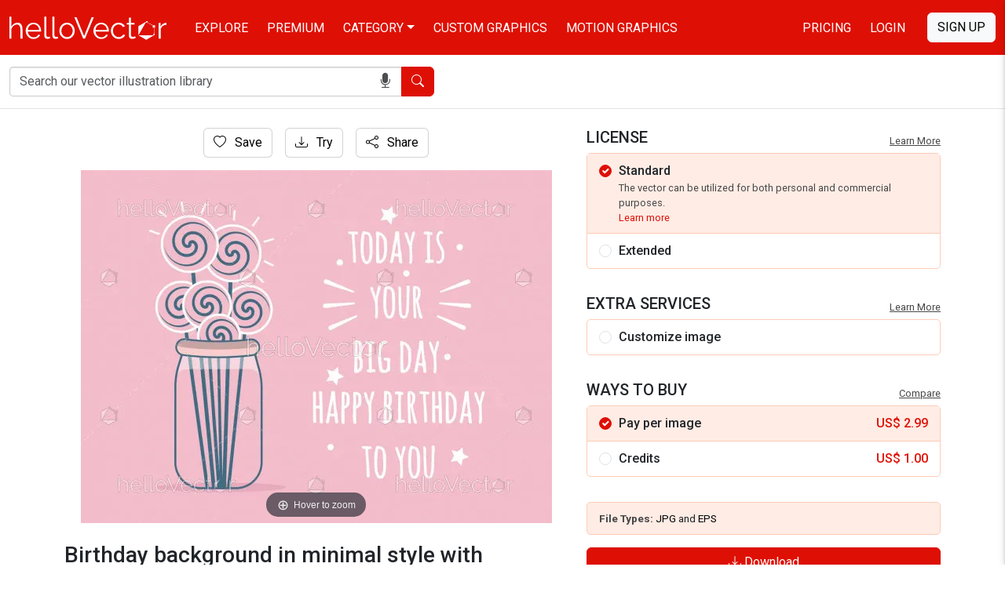

--- FILE ---
content_type: text/html; charset=UTF-8
request_url: https://www.hellovector.com/vector-graphics/birthday-background-in-minimal-style-with-typography-vector-illustration
body_size: 9488
content:
<!DOCTYPE html>
<html lang="en">
<head>
<meta charset="utf-8">
<meta name="viewport" content="width=device-width,initial-scale=1, maximum-scale=1, user-scalable=0">
<!-- SEO START -->
<title>Download minimal style birthday vector background with typography.</title>
<meta name="description" content="Minimal style birthday vector background with glass jar and typography. This artwork can be used for birthday greeting cards, Facebook banners, ecards, etc.">
<meta name="keywords" content="minimal birthday banner, birthday quotes, glass jar, birthday celebration, birthday ecard, birthday greeting card, happy birthday">
<link rel="canonical" href="https://www.hellovector.com/vector-graphics/birthday-background-in-minimal-style-with-typography-vector-illustration" />
<meta property="og:locale" content="en_US" />
<meta property="og:type" content="product" />
<meta property="og:title" content="Download minimal style birthday vector background with typography." />
<meta property="og:description" content="Minimal style birthday vector background with glass jar and typography. This artwork can be used for birthday greeting cards, Facebook banners, ecards, etc." />
<meta property="og:url" content="https://www.hellovector.com/vector-graphics/birthday-background-in-minimal-style-with-typography-vector-illustration" />
<meta property="og:site_name" content="Hello Vector" />
<meta property="og:image" content="https://assets.hellovector.com/product-images/b_2949.jpg" />
<meta property="og:image:width" content="1024" />
<meta property="og:image:height" content="768" />
<meta name="twitter:card" content="summary" />
<meta name="twitter:description" content="Minimal style birthday vector background with glass jar and typography. This artwork can be used for birthday greeting cards, Facebook banners, ecards, etc." />
<meta name="twitter:title" content="Download minimal style birthday vector background with typography." />
<meta name="twitter:image" content="https://assets.hellovector.com/product-images/b_2949.jpg" />
<meta name="twitter:site" content="@Hello_Vector" />
<!-- SEO END -->
<link rel="dns-prefetch" href="//d36lty2xa4smx3.cloudfront.net" />
<link rel="dns-prefetch" href="//assets.hellovector.com" />
<link rel="preconnect" href="https://d36lty2xa4smx3.cloudfront.net" />
<link rel="preload" href="https://assets.hellovector.com/product-images/p_2949.jpg" as="image"><link rel="preconnect" href="https://fonts.googleapis.com">
<link rel="preconnect" href="https://fonts.gstatic.com" crossorigin>
<link href="https://fonts.googleapis.com/css2?family=Roboto:wght@300;400;500;700&display=swap" rel="stylesheet" media="print" onload="this.onload=null;this.removeAttribute('media');">
<noscript>
<link href="https://fonts.googleapis.com/css2?family=Roboto:wght@300;400;500;700&display=swap" rel="stylesheet">
</noscript>
<style type="text/css">
@font-face{font-display:swap;font-family:bootstrap-icons;src:url("https://www.hellovector.com/assets/v4/fonts/bootstrap-icons.woff2?24e3eb84d0bcaf83d77f904c78ac1f4") format("woff2"),url("https://www.hellovector.com/assets/v4/fonts/bootstrap-icons.woff?24e3eb84d0bcaf83d77f904c78ac1f4") format("woff")}
</style>
<link type="text/css" href="https://d36lty2xa4smx3.cloudfront.net/product-images/assets/v5/style.css" rel="stylesheet">
<link href="https://www.hellovector.com/assets/magiczoomplus/magiczoomplus.min.css" rel="stylesheet" media="print" onload="this.onload=null;this.removeAttribute('media');"><noscript><link href="https://www.hellovector.com/assets/magiczoomplus/magiczoomplus.min.css" rel="stylesheet"></noscript>
<link type="text/css" href="https://www.hellovector.com/assets/v4/css/main.css" rel="stylesheet">
<!-- Favicon Start -->
<link href="https://www.hellovector.com/assets/icons/favicon.ico" rel="shortcut icon" type="image/x-icon"/>
<link rel="apple-touch-icon" sizes="57x57" href="https://www.hellovector.com/assets/icons/apple-icon-57x57.png">
<link rel="apple-touch-icon" sizes="60x60" href="https://www.hellovector.com/assets/icons/apple-icon-60x60.png">
<link rel="apple-touch-icon" sizes="72x72" href="https://www.hellovector.com/assets/icons/apple-icon-72x72.png">
<link rel="apple-touch-icon" sizes="76x76" href="https://www.hellovector.com/assets/icons/apple-icon-76x76.png">
<link rel="apple-touch-icon" sizes="114x114" href="https://www.hellovector.com/assets/icons/apple-icon-114x114.png">
<link rel="apple-touch-icon" sizes="120x120" href="https://www.hellovector.com/assets/icons/apple-icon-120x120.png">
<link rel="apple-touch-icon" sizes="144x144" href="https://www.hellovector.com/assets/icons/apple-icon-144x144.png">
<link rel="apple-touch-icon" sizes="152x152" href="https://www.hellovector.com/assets/icons/apple-icon-152x152.png">
<link rel="apple-touch-icon" sizes="180x180" href="https://www.hellovector.com/assets/icons/apple-icon-180x180.png">
<link rel="icon" type="image/png" sizes="192x192"  href="https://www.hellovector.com/assets/icons/android-icon-192x192.png">
<link rel="icon" type="image/png" sizes="32x32" href="https://www.hellovector.com/assets/icons/favicon-32x32.png">
<link rel="icon" type="image/png" sizes="96x96" href="https://www.hellovector.com/assets/icons/favicon-96x96.png">
<link rel="icon" type="image/png" sizes="16x16" href="https://www.hellovector.com/assets/icons/favicon-16x16.png">
<!-- Favicon End -->
<meta name="theme-color" content="#de1005">
<meta name="msapplication-navbutton-color" content="#de1005">
<meta name="apple-mobile-web-app-status-bar-style" content="#de1005">
<script>var _base_url = "https://www.hellovector.com/";</script>
<!-- Google Tag Manager -->
<script defer>(function(w,d,s,l,i){w[l]=w[l]||[];w[l].push({'gtm.start':
new Date().getTime(),event:'gtm.js'});var f=d.getElementsByTagName(s)[0],
j=d.createElement(s),dl=l!='dataLayer'?'&l='+l:'';j.async=true;defer=true;j.src=
'https://www.googletagmanager.com/gtm.js?id='+i+dl;f.parentNode.insertBefore(j,f);
})(window,document,'script','dataLayer','GTM-T8R39ZR');</script>
<!-- End Google Tag Manager -->
</head>
<body itemscope itemtype="http://schema.org/WebPage" class=" ">
<!-- Google Tag Manager (noscript) -->
<noscript><iframe src="https://www.googletagmanager.com/ns.html?id=GTM-T8R39ZR"
height="0" width="0" style="display:none;visibility:hidden"></iframe></noscript>
<!-- End Google Tag Manager (noscript) -->
<header class="site-header navbar navbar-expand-md navbar-dark fixed-top bd-navbar" role="banner" itemscope itemtype="http://schema.org/WPHeader">
    <nav class="container-xxl flex-wrap flex-md-nowrap" aria-label="Main navigation" role="navigation">
      
      <div class="navbar-header" itemscope itemtype="http://schema.org/Organization"> <a itemprop="url" class="navbar-brand" href="https://www.hellovector.com/"><img src="https://www.hellovector.com/assets/v2/images/hellovector-logo.svg" alt="Hello Vector" width="200" height="30" itemprop="logo" />
        
      </a> </div>
  
      <div class="h-m-menu">
      <div class="h-m-c me-3 ps-1 pe-1 s-nav-link"><i class="bi bi-search"></i></div>
      <div class="h-m-c ps-1 m-nav-link"><i class="bi bi-list"></i></div>
      
      </div>
  
      <div class="collapse navbar-collapse" id="bdNavbar">
        <ul class="navbar-nav flex-row flex-wrap bd-navbar-nav pt-2 py-md-0" itemscope itemtype="http://schema.org/SiteNavigationElement">
          <li class="nav-item col-6 col-md-auto">
            <a class="nav-link" href="https://www.hellovector.com/free-vectors" itemprop="url"><span itemprop="name">Explore</span></a>
          </li>
          <li class="nav-item col-6 col-md-auto">
            <a class="nav-link" href="https://www.hellovector.com/premium-vectors" itemprop="url"><span itemprop="name">Premium</span></a>
          </li>
          <li class="nav-item col-6 col-md-auto dropdown mega-menu">
            <a class="nav-link dropdown-toggle" href="#" itemprop="url" aria-expanded="true" data-bs-toggle="dropdown" data-bs-display="static"><span itemprop="name">Category</span></a>
          	<ul class="dropdown-menu animated--grow-in">
            	
                					<li><a itemprop="url" href="https://www.hellovector.com/category/aboriginal" class="dropdown-item"><span itemprop="name">
					  Aboriginal Art					  </span></a></li>
										<li><a itemprop="url" href="https://www.hellovector.com/category/abstract-art" class="dropdown-item"><span itemprop="name">
					  Abstract Art					  </span></a></li>
										<li><a itemprop="url" href="https://www.hellovector.com/category/background" class="dropdown-item"><span itemprop="name">
					  Background					  </span></a></li>
										<li><a itemprop="url" href="https://www.hellovector.com/category/3d-graphics" class="dropdown-item"><span itemprop="name">
					  3D Graphics					  </span></a></li>
										<li><a itemprop="url" href="https://www.hellovector.com/category/cartoon" class="dropdown-item"><span itemprop="name">
					  Cartoons					  </span></a></li>
										<li><a itemprop="url" href="https://www.hellovector.com/category/tee-shirts-designs" class="dropdown-item"><span itemprop="name">
					  Tee graphics					  </span></a></li>
										<li><a itemprop="url" href="https://www.hellovector.com/category/web" class="dropdown-item"><span itemprop="name">
					  Web graphics					  </span></a></li>
										<li><a itemprop="url" href="https://www.hellovector.com/category/infographics" class="dropdown-item"><span itemprop="name">
					  Infographics					  </span></a></li>
										<li><a itemprop="url" href="https://www.hellovector.com/category/icons" class="dropdown-item"><span itemprop="name">
					  Icons					  </span></a></li>
										<li><a itemprop="url" href="https://www.hellovector.com/category/logos" class="dropdown-item"><span itemprop="name">
					  Logo					  </span></a></li>
										<li><a itemprop="url" href="https://www.hellovector.com/category/animals" class="dropdown-item"><span itemprop="name">
					  Animals					  </span></a></li>
										<li><a itemprop="url" href="https://www.hellovector.com/category/nature" class="dropdown-item"><span itemprop="name">
					  Nature					  </span></a></li>
										<li><a itemprop="url" href="https://www.hellovector.com/category/travel" class="dropdown-item"><span itemprop="name">
					  Travel					  </span></a></li>
										<li><a itemprop="url" href="https://www.hellovector.com/category/healthcare-and-medical" class="dropdown-item"><span itemprop="name">
					  Health/Fitness					  </span></a></li>
										<li><a itemprop="url" href="https://www.hellovector.com/search/technology" class="dropdown-item"><span itemprop="name">
					  Technology					  </span></a></li>
										<li><a itemprop="url" href="https://www.hellovector.com/category/plants-and-flowers" class="dropdown-item"><span itemprop="name">
					  Plants/Flowers					  </span></a></li>
										<li><a itemprop="url" href="https://www.hellovector.com/category/map" class="dropdown-item"><span itemprop="name">
					  Map					  </span></a></li>
										<li><a itemprop="url" href="https://www.hellovector.com/category/quotation" class="dropdown-item"><span itemprop="name">
					  Quotation					  </span></a></li>
					            </ul>
          </li>
          <li class="nav-item col-6 col-md-auto" id="h_order-artwork">
            <a class="nav-link" href="https://www.hellovector.com/order-artwork" itemprop="url"><span itemprop="name">Custom Graphics</span></a>
          </li>
           <li class="nav-item col-6 col-md-auto">
            <a class="nav-link" href="https://www.hellovector.com/motion-graphics" itemprop="url"><span itemprop="name">Motion Graphics</span></a>
          </li>
          
        </ul>
  
        <hr class="d-md-none text-white-50">
  
        <ul class="navbar-nav flex-row flex-wrap ms-md-auto">
          <li class="nav-item col-6 col-md-auto">
            <a class="nav-link" href="https://www.hellovector.com/pricing">Pricing</a>
          </li>
          
                    <li class="nav-item col-6 col-md-auto">
            <a id="initLogin" class="nav-link re-changer" href="#" data-target="#r-login" data-bs-toggle="modal" data-bs-target="#myLoginModal">Login</a>
          </li>
                  </ul>
                <a id="initRegister" class="btn btn-light d-lg-inline-block my-2 my-md-0 ms-md-3 text-uppercase re-changer" data-target="#r-register" data-bs-toggle="modal" data-bs-target="#myLoginModal" href="#">Sign Up</a>
              </div>
    </nav>
    
</header>
    
  <section class="inner-banner"></section>
  <form role="search" id="siteSearchForm" class="inner-menu navbar-form navbar-search" method="get" action="https://www.hellovector.com/search">
  	<div class="container-xxl">
	  <div class="form-group">
		<div class="input-group input-group-md">
		  <div class="icon-addon addon-md">
			<input type="text" autocomplete="off" id="illustration" class="form-control" placeholder="Search our vector illustration library" name="q" value="">
			<span id="onDictation" class="hellovector-microphone bi bi-mic-fill" onClick="startDictation();"></span> </div>
		  <span class="input-group-btn">
		  <button type="submit" class="btn btn-red"><span class="bi bi-search"></span> <span class="sr-only">Search</span></button>
		  </span> </div>
	  </div></div>
	</form>
    <div class="product-wrapper">
<div class="product-base">
  <div class="container">
    <nav aria-label="breadcrumb" class="sr-only">
      <ol class="breadcrumb" itemscope itemtype="https://schema.org/BreadcrumbList">
        <li class="breadcrumb-item" itemprop="itemListElement" itemscope itemtype="https://schema.org/ListItem"><a itemprop="item" href="https://www.hellovector.com/"><span itemprop="name">Home</span></a>
          <meta itemprop="position" content="1" />
        </li>
        <li class="breadcrumb-item" itemprop="itemListElement" itemscope itemtype="https://schema.org/ListItem"><a itemprop="item" href="https://www.hellovector.com/category/background"><span itemprop="name">Background</span></a>
          <meta itemprop="position" content="2" />
        </li>
        <li class="breadcrumb-item active" aria-current="page" itemprop="itemListElement" itemscope itemtype="https://schema.org/ListItem"><span itemprop="name">Birthday background in minimal style with typography - Vector Illustration</span>
          <meta itemprop="position" content="3" />
        </li>
      </ol>
    </nav>
        <div class="single-product">
      <div class="row" itemscope itemtype="http://schema.org/Product">
        <div class="col-xl-7 col-lg-6">
                    <div class="product-card mb-4 w-100">
            <div class="product-card-body mb-4 text-center">
              <div class="qv-buttons">
              	<div class="trythis favbutton">
                	<div class="fav-single">
                                                 <a aria-label="Login" data-bs-target="#myLoginModal" data-bs-toggle="modal" href="#" class="add-favourite btn btn-light"><i class="bi bi-heart" aria-hidden="true"></i> Save</a>
								                      </div>
                </div>
                <div class="trythis ms-3">
                	                    	<a aria-label="Login" data-bs-target="#myLoginModal" data-bs-toggle="modal" href="#" class="add-favourite btn btn-light"><i class="bi bi-download" aria-hidden="true"></i> Try</a>
                                    </div>
                <div class="trythis ms-3 btn-share-image">
                	<button class="btn btn-light"><i class="bi bi-share"></i> Share</button>
                    <div class="social-share-single">
                <ul>
                  <li><a aria-label="Share in Facebook" class="s-s-facebook image-share" data-url="https://www.facebook.com/sharer/sharer.php?u=https%3A%2F%2Fwww.hellovector.com%2Fvector-graphics%2Fbirthday-background-in-minimal-style-with-typography-vector-illustration" href="#"><i class="bi-facebook"></i></a></li>
                  <li><a aria-label="Share in Twitter" class="s-s-twitter image-share" data-url="https://twitter.com/intent/tweet?text=Birthday+background+in+minimal+style+with+typography+-+Vector+Illustration&url=https%3A%2F%2Fwww.hellovector.com%2Fvector-graphics%2Fbirthday-background-in-minimal-style-with-typography-vector-illustration" href="#"><i class="bi-twitter-x"></i></a></li>
                  <li><a aria-label="Share in Pinterest" class="s-s-pinterest" href="javascript:pinIt();"><i class="bi-pinterest"></i></a></li>
                  <li><a aria-label="Share in LinkedIn" class="s-s-linkedin image-share" data-url="http://www.linkedin.com/shareArticle?mini=true&title=Birthday+background+in+minimal+style+with+typography+-+Vector+Illustration&url=https%3A%2F%2Fwww.hellovector.com%2Fvector-graphics%2Fbirthday-background-in-minimal-style-with-typography-vector-illustration&summary=Birthday+background+in+minimal+style+with+Glass+jar%2C+lollipops+and+birthday+quotes" href="#"><i class="bi-linkedin"></i></a></li>
                  
                  <li><a aria-label="Share in WhatsApp" class="s-s-whatsapp image-share" data-url="https://api.whatsapp.com/send?text=https%3A%2F%2Fwww.hellovector.com%2Fvector-graphics%2Fbirthday-background-in-minimal-style-with-typography-vector-illustration" href="#"><i class="bi-whatsapp"></i></a></li>
                  
                  <li><a aria-label="Share via Email" class="s-s-envelope" href="mailto:?subject=Please visit this link https://www.hellovector.com/vector-graphics/birthday-background-in-minimal-style-with-typography-vector-illustration&body=Hey Buddy!, I found this image for you: 'Birthday background in minimal style with typography - Vector Illustration'. Here is the website link: https://www.hellovector.com/vector-graphics/birthday-background-in-minimal-style-with-typography-vector-illustration. Thank you."><i class="bi-envelope-fill"></i></a></li>
                  
                </ul>
              </div>
                </div>
              </div>
              <div class="product-page-image" style="max-width:600px;aspect-ratio:600/450"> <a class="MagicZoom" href="https://assets.hellovector.com/product-images/b_2949.jpg"><img class="strech_width" alt="Birthday background in minimal style with typography - Vector Illustration" src="https://assets.hellovector.com/product-images/p_2949.jpg" itemprop="image" width="100%" height="100%" /></a></div>
              
              
            </div>
            <div class="single-product-details">
            <h1 class="product-title" itemprop="name">
              Birthday background in minimal style with typography - Vector Illustration            </h1>
            <meta itemprop="mpn" content="2949" />
            <meta itemprop="sku" content="HV000002949" />
            <div itemprop="brand" itemtype="https://schema.org/Brand" itemscope>
                <meta itemprop="name" content="Hello Vector" />
            </div>
            
            
            
             
            <div class="product-description">
              <p itemprop="description">
                Birthday background in minimal style with Glass jar, lollipops and birthday quotes              </p>
            </div>
            <div class="tags">
              <h2 class="choose-license">Related Keywords</h2>
                            <div class="tag-list">
                                    <a href="https://www.hellovector.com/search/vector" class="">
					  vector                    </a>
                    
                                        <a href="https://www.hellovector.com/search/illustration" class="">
					  illustration                    </a>
                    
                                        <a href="https://www.hellovector.com/search/glass-jar" class="">
					  glass jar                    </a>
                    
                                        <a href="https://www.hellovector.com/search/birthday" class="">
					  birthday                    </a>
                    
                                        <a href="https://www.hellovector.com/search/happy-birthday" class="">
					  happy birthday                    </a>
                    
                                        <a href="https://www.hellovector.com/search/birthday-card" class="">
					  birthday card                    </a>
                    
                                        <a href="https://www.hellovector.com/search/birthday-greeting-card" class="hide rm-hide">
					  birthday greeting card                    </a>
                    
                                        <a href="https://www.hellovector.com/search/happy-birthday-to-you" class="hide rm-hide">
					  happy birthday to you                    </a>
                    
                                        <a href="https://www.hellovector.com/search/birthday-background" class="hide rm-hide">
					  birthday background                    </a>
                    
                                        <a href="https://www.hellovector.com/search/birthday-celebrations" class="hide rm-hide">
					  birthday celebrations                    </a>
                    
                                        <a href="https://www.hellovector.com/search/minimal-birthday-background" class="hide rm-hide">
					  minimal birthday background                    </a>
                    
                                        <a href="https://www.hellovector.com/search/lollipops" class="hide rm-hide">
					  lollipops                    </a>
                    
                                        <a href="https://www.hellovector.com/search/birthday-quote" class="hide rm-hide">
					  birthday quote                    </a>
                    
                                        <a href="https://www.hellovector.com/search/light-pink-birthday-background" class="hide rm-hide">
					  light pink birthday background                    </a>
                    
                                        <a href="https://www.hellovector.com/search/birthday-template" class="hide rm-hide">
					  birthday template                    </a>
                    
                    					<a href="#" class="readmore"><span class="expand">9+</span><span class="less">Show less</span></a>
					              </div>
                          </div>
            <div itemprop="offers" itemscope itemtype="http://schema.org/Offer">
              <link itemprop="availability" href="http://schema.org/InStock"/>
              <meta itemprop="priceCurrency" content="USD" />
              <meta itemprop="url" content="https://www.hellovector.com/vector-graphics/birthday-background-in-minimal-style-with-typography-vector-illustration" />
              <meta itemprop="priceValidUntil" content="2026-01-31" />
              <meta itemprop="price" content="1.00" />
            </div>
                        
          </div>
          </div>
          
        </div>
        <div class="col-xl-5 col-lg-6">
          <div class="single-card form-download">
          	           	
          	<h3>License <a href="https://www.hellovector.com/page/license-information" target="_blank" rel="noopener" title="Learn more about image license">Learn More</a></h3>
          	<div class="form-license">
          	 <div class="form-check-l active">
                  <input class="form-check-input" data-cuprice="6.99" data-cucredit="5.00" data-price="2.99" data-credit="1.00" type="radio" name="license_type" value="1" id="license_type1" checked="checked" />
                  <label class="form-check-label" for="license_type1"><span class="ltype">Standard</span>
                  <span class="ldetails">The vector can be utilized for both personal and commercial purposes.<br /> <a href="https://www.hellovector.com/page/license-information#standard" target="_blank" rel="noopener" title="Learn more about standard license">Learn more</a></span>
                  </label>
             </div>
             <div class="form-check-l extended b-bottom">
                  <input class="form-check-input" data-price="19.99" data-credit="15.00" type="radio" name="license_type" value="2" id="license_type2">
                  <label class="form-check-label" for="license_type2"><span class="ltype">Extended</span>
                  <span class="ldetails">There are no restrictions on the number of reproductions or impressions.<br /> <a href="https://www.hellovector.com/page/license-information#extended" target="_blank" rel="noopener" title="Learn more about extended license">Learn more</a></span>
                  </label>
             </div>
                          </div>
             
            <h3>Extra Services <a href="https://www.hellovector.com/page/terms-and-conditions" target="_blank" rel="noopener" title="Learn more about terms and conditions">Learn More</a></h3>
            <div class="form-license">
            	<div class="form-check-l">
                  <input class="form-check-input" type="checkbox" name="customization"  id="customControlAutosizing2" value="1" />
                  <label class="form-check-label" for="customControlAutosizing2"><span class="ltype">Customize image</span>
                  <span class="ldetails">Change elements, text and colors in the design. <a href="https://www.hellovector.com/page/terms-and-conditions" target="_blank" rel="noopener" title="Learn more about customization">Learn more</a></span>
                  </label>
             </div>
             
            </div>
            
            <h3>Ways to Buy <a href="https://www.hellovector.com/pricing" target="_blank">Compare</a></h3>
            <div class="form-license">
          	 <div class="form-check-l active">
                  <input class="form-check-input" type="radio" name="buyingtype" value="1" id="buyingtype1" checked="checked" />
                  <label class="form-check-label" for="buyingtype1"><span class="ltype">Pay per image</span>
                  <span class="lprice">US$ <em id="ppi">2.99</em></span>
                  </label>
             </div>
             <div class="form-check-l">
                  <input class="form-check-input" type="radio" name="buyingtype" value="2" id="buyingtype2" >
                  <label class="form-check-label" for="buyingtype2"><span class="ltype">Credits</span>
                  <span class="lprice">US$ <em id="ppc">1.00</em></span>
                  <span class="ldetails">
                                    Pay using pre-paid credits to save more. 
                                    <a href="https://www.hellovector.com/pricing" target="_blank" rel="noopener" title="Learn more about pricing">Learn more</a>
                  </span>
                  </label>
             </div>
             
             </div>
            
            <div class="form-group customization-group">
                <label for="txtcustomize" class="customization-label">Please give us brief about the customization you want.</label>
                <textarea id="txtcustomize" class="form-control customization-control" placeholder="Write your description in brief here..." name="txtcustomize"></textarea>
            </div>
            
            <div class="available-filetypes">
            <strong>File Types: </strong> <em>jpg</em> and <em>eps</em>                         </div>
                            <a aria-label="Login" data-bs-target="#myLoginModal" data-bs-toggle="modal" href="#" class="btn btn-red w-100"><i class="bi bi-download" aria-hidden="true"></i> Download</a>
                        
                      </div>
          
        </div>
        
      </div>
    </div>
   
     </div>
</div>
<div class="container-fluid sp-ads">
<ins class="adsbygoogle"
     style="display:block"
     data-ad-client="ca-pub-5729762370645094"
     data-ad-slot="2662170473"
     data-ad-format="auto"
     data-full-width-responsive="true"></ins>
</div>
  <div class="container-fluid">
  
        <div class="smiliar-wrapper">
      <h3>Similar Vector Graphics</h3>
      <p>See more similar creative contents</p>
      <div class="similar-products">
        <div class="gallery norgall">
          <section class="assets simplify-search gi-bricks" id="assets">
                        <article class="mosaic-asset premium" data-max-height="129" data-max-width="225" data-slot="1" data-asset="0"> 
            <img width="450" height="258" alt="Minimal style birthday banner with cake and typography - Vector Illustration" class="lazy" data-src="https://assets.hellovector.com/product-images/s_2895.jpg" src="[data-uri]" />
              <div class="mosaic-overlay"> <a class="mosaic-link" href="https://www.hellovector.com/vector-graphics/minimal-style-birthday-banner-with-cake-and-typography-vector-illustration">Minimal style birthday banner with cake and typography - Vector Illustration</a>
                <div class="mosaic-actions">
                	
        </div>
              </div>
            </article>
                        <article class="mosaic-asset premium" data-max-height="102" data-max-width="225" data-slot="2" data-asset="1"> 
            <img width="450" height="204" alt="Minimal style birthday banner with cake and typography - Vector Illustration" class="lazy" data-src="https://assets.hellovector.com/product-images/s_2896.jpg" src="[data-uri]" />
              <div class="mosaic-overlay"> <a class="mosaic-link" href="https://www.hellovector.com/vector-graphics/minimal-style-birthday-banner-with-cake-and-typography-vector-illustration-1">Minimal style birthday banner with cake and typography - Vector Illustration</a>
                <div class="mosaic-actions">
                	
        </div>
              </div>
            </article>
                        <article class="mosaic-asset premium" data-max-height="100.5" data-max-width="225" data-slot="3" data-asset="2"> 
            <img width="450" height="201" alt="Minimal style birthday banner with cake and typography - Vector Illustration" class="lazy" data-src="https://assets.hellovector.com/product-images/s_2909.jpg" src="[data-uri]" />
              <div class="mosaic-overlay"> <a class="mosaic-link" href="https://www.hellovector.com/vector-graphics/minimal-style-birthday-banner-with-cake-and-typography">Minimal style birthday banner with cake and typography - Vector Illustration</a>
                <div class="mosaic-actions">
                	
        </div>
              </div>
            </article>
                        <article class="mosaic-asset premium" data-max-height="127" data-max-width="225" data-slot="4" data-asset="3"> 
            <img width="450" height="254" alt="Minimal style birthday banner with cake and typography - Vector Illustration" class="lazy" data-src="https://assets.hellovector.com/product-images/s_2948.jpg" src="[data-uri]" />
              <div class="mosaic-overlay"> <a class="mosaic-link" href="https://www.hellovector.com/vector-graphics/minimal-style-birthday-banner-with-cake-and-typography-vector-illustration-2">Minimal style birthday banner with cake and typography - Vector Illustration</a>
                <div class="mosaic-actions">
                	
        </div>
              </div>
            </article>
                        <article class="mosaic-asset premium" data-max-height="225" data-max-width="169" data-slot="5" data-asset="4"> 
            <img width="338" height="450" alt="Minimal style birthday card design with typography - Vector Illustration" class="lazy" data-src="https://assets.hellovector.com/product-images/s_2950.jpg" src="[data-uri]" />
              <div class="mosaic-overlay"> <a class="mosaic-link" href="https://www.hellovector.com/vector-graphics/minimal-style-birthday-card-design-with-typography-vector-illustration">Minimal style birthday card design with typography - Vector Illustration</a>
                <div class="mosaic-actions">
                	
        </div>
              </div>
            </article>
                        <article class="mosaic-asset premium" data-max-height="187.5" data-max-width="225" data-slot="6" data-asset="5"> 
            <img width="450" height="375" alt="Minimal style birthday background with quote - Vector Illustration" class="lazy" data-src="https://assets.hellovector.com/product-images/s_2951.jpg" src="[data-uri]" />
              <div class="mosaic-overlay"> <a class="mosaic-link" href="https://www.hellovector.com/vector-graphics/minimal-style-birthday-background-with-quote-vector-illustration">Minimal style birthday background with quote - Vector Illustration</a>
                <div class="mosaic-actions">
                	
        </div>
              </div>
            </article>
                        <article class="mosaic-asset premium" data-max-height="225" data-max-width="161" data-slot="7" data-asset="6"> 
            <img width="322" height="450" alt="Minimal style birthday banner with cake and typography - Vector Illustration" class="lazy" data-src="https://assets.hellovector.com/product-images/s_3034.jpg" src="[data-uri]" />
              <div class="mosaic-overlay"> <a class="mosaic-link" href="https://www.hellovector.com/vector-graphics/minimal-style-birthday-banner-with-cake-and-typography-vector-illustration-4">Minimal style birthday banner with cake and typography - Vector Illustration</a>
                <div class="mosaic-actions">
                	
        </div>
              </div>
            </article>
                        <article class="mosaic-asset premium" data-max-height="225" data-max-width="150.5" data-slot="8" data-asset="7"> 
            <img width="301" height="450" alt="Festive Christmas Baubles" class="lazy" data-src="https://assets.hellovector.com/product-images/s_9872.jpg" src="[data-uri]" />
              <div class="mosaic-overlay"> <a class="mosaic-link" href="https://www.hellovector.com/vector-graphics/festive-christmas-baubles">Festive Christmas Baubles</a>
                <div class="mosaic-actions">
                	
        </div>
              </div>
            </article>
                        <article class="mosaic-asset premium" data-max-height="225" data-max-width="150" data-slot="9" data-asset="8"> 
            <img width="300" height="450" alt="Winter Christmas Charm" class="lazy" data-src="https://assets.hellovector.com/product-images/s_9870.jpg" src="[data-uri]" />
              <div class="mosaic-overlay"> <a class="mosaic-link" href="https://www.hellovector.com/vector-graphics/winter-christmas-charm">Winter Christmas Charm</a>
                <div class="mosaic-actions">
                	
        </div>
              </div>
            </article>
                        <article class="mosaic-asset premium" data-max-height="225" data-max-width="150.5" data-slot="10" data-asset="9"> 
            <img width="301" height="450" alt="Merry Christmas Cupcake Greeting" class="lazy" data-src="https://assets.hellovector.com/product-images/s_9869.jpg" src="[data-uri]" />
              <div class="mosaic-overlay"> <a class="mosaic-link" href="https://www.hellovector.com/vector-graphics/merry-christmas-cupcake-greeting">Merry Christmas Cupcake Greeting</a>
                <div class="mosaic-actions">
                	
        </div>
              </div>
            </article>
                        <article class="mosaic-asset premium" data-max-height="225" data-max-width="161" data-slot="11" data-asset="10"> 
            <img width="322" height="450" alt="Valentines day stylish typography" class="lazy" data-src="https://assets.hellovector.com/product-images/s_9470.jpg" src="[data-uri]" />
              <div class="mosaic-overlay"> <a class="mosaic-link" href="https://www.hellovector.com/vector-graphics/valentines-day-stylish-typography">Valentines day stylish typography</a>
                <div class="mosaic-actions">
                	
        </div>
              </div>
            </article>
                        <article class="mosaic-asset premium" data-max-height="225" data-max-width="161" data-slot="12" data-asset="11"> 
            <img width="322" height="450" alt="Abstract Happy New Year greeting card" class="lazy" data-src="https://assets.hellovector.com/product-images/s_9432.jpg" src="[data-uri]" />
              <div class="mosaic-overlay"> <a class="mosaic-link" href="https://www.hellovector.com/vector-graphics/abstract-happy-new-year-greeting-card">Abstract Happy New Year greeting card</a>
                <div class="mosaic-actions">
                	
        </div>
              </div>
            </article>
                      </section>
        </div>
      </div>
    </div>
        
    <div class="borowse-all text-center mt-4">
    <a class="btn btn-red btn-fat text-uppercase" href="https://www.hellovector.com/category/background">Browse all Background</a>
    </div>
  </div>
</div>

<section class="premium-project pt-0 pb-0">
  <div class="container">
    <div class="cust-art">
    <div class="cud-img"><img width="648" height="180" class="lazy" src="[data-uri]" data-src="https://assets.hellovector.com/product-images/assets/img/custom-design.png" alt="Custom graphic design" /></div>
            <div class="cud-info">
            
            <h2>Custom graphic design</h2>
        	<p>It's like you working with your personal graphic designing team!</p>
            <a href="https://www.hellovector.com/order-artwork" class="btn btn-red btn-fat text-uppercase">Order Now</a> </div>
            
            </div>
  </div>
</section>
<section class="home-category">
  <div class="container">
    <h3 class="section-title mb-3">Popular vector image categories</h3>
    <div class="row" role="navigation" itemscope itemtype="http://schema.org/SiteNavigationElement">
      <div class="col-6 col-sm-6 col-md-3">
        <ul class="footer_about">
          <li><a itemprop="url" href="https://www.hellovector.com/category/abstract-art"><span itemprop="name">Abstract Art</span></a></li>
          <li><a itemprop="url" href="https://www.hellovector.com/category/aboriginal"><span itemprop="name">Aboriginal Art</span></a></li>
          <li><a itemprop="url" href="https://www.hellovector.com/search/animals"><span itemprop="name">Animals/Wildlife</span></a></li>
          <li><a itemprop="url" href="https://www.hellovector.com/search/clip-art"><span itemprop="name">Clip Arts</span></a></li>
          <li><a itemprop="url" href="https://www.hellovector.com/category/background"><span itemprop="name">Backgrounds/Textures</span></a></li>
          <li><a itemprop="url" href="https://www.hellovector.com/search/beauty"><span itemprop="name">Beauty/Fashion</span></a></li>
          <li><a itemprop="url" href="https://www.hellovector.com/search/building"><span itemprop="name">Buildings/Landmarks</span></a></li>
          <li><a itemprop="url" href="https://www.hellovector.com/category/business"><span itemprop="name">Business/Finance</span></a></li>
          <li><a itemprop="url" href="https://www.hellovector.com/search/infographic"><span itemprop="name">Infographic</span></a></li>
          <li><a itemprop="url" href="https://www.hellovector.com/search/logo-design"><span itemprop="name">Logo</span></a></li>
          <li><a itemprop="url" href="https://www.hellovector.com/search/science"><span itemprop="name">Science</span></a></li>
        </ul>
      </div>
      <div class="col-6 col-sm-6 col-md-3">
        <ul class="footer_about">
          <li><a itemprop="url" href="https://www.hellovector.com/search/thanksgiving"><span itemprop="name">Thanksgiving</span></a></li>
          <li><a itemprop="url" href="https://www.hellovector.com/search/christmas"><span itemprop="name">Christmas</span></a></li>
          <li><a itemprop="url" href="https://www.hellovector.com/search/happy-new-year"><span itemprop="name">New Year</span></a></li>
          <li><a itemprop="url" href="https://www.hellovector.com/search/halloween"><span itemprop="name">Halloween</span></a></li>
          <li><a itemprop="url" href="https://www.hellovector.com/search/valentine"><span itemprop="name">Valentine's Day</span></a></li>
          <li><a itemprop="url" href="https://www.hellovector.com/search/womens-day"><span itemprop="name">Women's Day</span></a></li>
          <li><a itemprop="url" href="https://www.hellovector.com/search/mothers-day"><span itemprop="name">Mother's Day</span></a></li>
          <li><a itemprop="url" href="https://www.hellovector.com/search/labor-day"><span itemprop="name">Labour Day</span></a></li>
          <li><a itemprop="url" href="https://www.hellovector.com/search/fathers-day"><span itemprop="name">Father's Day</span></a></li>
          <li><a itemprop="url" href="https://www.hellovector.com/search/yoga"><span itemprop="name">Yoga Day</span></a></li>
        </ul>
      </div>
      <div class="col-6 col-sm-6 col-md-3">
        <ul class="footer_about">
          <li><a itemprop="url" href="https://www.hellovector.com/category/tee-shirts-designs"><span itemprop="name">Tee graphics</span></a></li>
          <li><a itemprop="url" href="https://www.hellovector.com/search/home"><span itemprop="name">Interiors</span></a></li>
          <li><a itemprop="url" href="https://www.hellovector.com/category/web"><span itemprop="name">Web graphics</span></a></li>
          <li><a itemprop="url" href="https://www.hellovector.com/category/nature"><span itemprop="name">Nature</span></a></li>
          <li><a itemprop="url" href="https://www.hellovector.com/search/object"><span itemprop="name">Objects</span></a></li>
          <li><a itemprop="url" href="https://www.hellovector.com/category/icons"><span itemprop="name">Icons</span></a></li>
          <li><a itemprop="url" href="https://www.hellovector.com/search/people"><span itemprop="name">People</span></a></li>
          <li><a itemprop="url" href="https://www.hellovector.com/category/cartoon"><span itemprop="name">Cartoons</span></a></li>
          <li><a itemprop="url" href="https://www.hellovector.com/category/plants-and-flowers"><span itemprop="name">Plants/Flowers</span></a></li>
          <li><a itemprop="url" href="https://www.hellovector.com/search/birthday-card"><span itemprop="name">Birthday Cards</span></a></li>
                  </ul>
      </div>
      <div class="col-6 col-sm-6 col-md-3">
        <ul class="footer_about">
          <li><a itemprop="url" href="https://www.hellovector.com/search/baobab-tree"><span itemprop="name">Baobab Tree</span></a></li>
          <li><a itemprop="url" href="https://www.hellovector.com/category/education"><span itemprop="name">Education</span></a></li>
          <li><a itemprop="url" href="https://www.hellovector.com/search/food"><span itemprop="name">Food and Drink</span></a></li>
          <li><a itemprop="url" href="https://www.hellovector.com/category/healthcare-and-medical"><span itemprop="name">Healthcare/Medical</span></a></li>
          <li><a itemprop="url" href="https://www.hellovector.com/search/holiday"><span itemprop="name">Holidays</span></a></li>
          <li><a itemprop="url" href="https://www.hellovector.com/search/illustration"><span itemprop="name">Illustrations/Clip-Art</span></a></li>
          <li><a itemprop="url" href="https://www.hellovector.com/search/industrial"><span itemprop="name">Industrial</span></a></li>
          <li><a itemprop="url" href="https://www.hellovector.com/search/boomerang"><span itemprop="name">Boomerang</span></a></li>
          <li><a itemprop="url" href="https://www.hellovector.com/category/map"><span itemprop="name">Maps</span></a></li>
          <li><a itemprop="url" href="https://www.hellovector.com/search/technology"><span itemprop="name">Technology</span></a></li>
        </ul>
      </div>
    </div>
  </div>
</section>

<footer class="site-footer" role="contentinfo" itemscope itemtype="http://schema.org/WPFooter">
  <div class="footer_top">
    <div class="container">
      <div class="row" role="navigation" itemscope itemtype="http://schema.org/SiteNavigationElement">
        <div class="col-6 col-sm-6 col-md-3">
          <h4>Hello Vector</h4>
          <ul class="footer_about">
            <li><a itemprop="url" href="https://www.hellovector.com/page/about-us"><span itemprop="name">About us</span></a></li>
            <li><a itemprop="url" href="https://www.hellovector.com/customer/my-account"><span itemprop="name">My account</span></a></li>
            <li><a itemprop="url" href="https://www.hellovector.com/pricing"><span itemprop="name">Pricing</span></a></li>
            <li><a itemprop="url" href="https://www.hellovector.com/order-artwork"><span itemprop="name">Personalized artwork</span></a></li>
            <li><a itemprop="url" href="https://www.hellovector.com/blog"><span itemprop="name">Blog</span></a></li>
          </ul>
        </div>
        <div class="col-6 col-sm-6 col-md-3">
          <h4>Legal Information</h4>
          <ul class="footer_about">
            <li><a itemprop="url" href="https://www.hellovector.com/page/license-information"><span itemprop="name">License information</span></a></li>
            <li><a itemprop="url" href="https://www.hellovector.com/page/terms-and-conditions"><span itemprop="name">Legal / Terms of use</span></a></li>
            <li><a itemprop="url" href="https://www.hellovector.com/page/privacy-policy"><span itemprop="name">Privacy policy</span></a></li>
          </ul>
          <h4>Support Center</h4>
          <ul class="footer_about">
            <li><a itemprop="url" href="https://www.hellovector.com/page/contact-us"><i class="hellovector-email" aria-hidden="true"></i> <span itemprop="name">Contact us</span></a></li>
          </ul>
        </div>
        <div class="col-6 col-sm-6 col-md-3">
          <h4>Our Network</h4>
          <ul class="footer_about">
                        <li><a itemprop="url" href="http://www.technowitty.com/" target="_blank"><span itemprop="name">Technowitty</span></a></li>
          </ul>
          <h4>Free Online Tools</h4>
          <ul class="footer_about">
            <li><a itemprop="url" href="https://www.hellovector.com/raster-to-vector"><span itemprop="name">Raster to Vector</span></a></li>
          </ul>
        </div>
        <div class="col-6 col-sm-6 col-md-3">
          <h4>Follow Us</h4>
          <ul class="footer_about" itemscope itemtype="https://schema.org/Organization">
            <li><a rel="noreferrer" target="_blank" itemprop="sameAs" itemprop="url" href="https://www.facebook.com/hellovector"><i class="bi-facebook" aria-hidden="true"></i> Facebook</a></li>
            <li><a rel="noreferrer" target="_blank" itemprop="sameAs" itemprop="url" href="https://twitter.com/Hello_Vector"><i class="bi-twitter" aria-hidden="true"></i> Twitter</a></li>
            <li><a rel="noreferrer" target="_blank" itemprop="sameAs" itemprop="url" href="https://in.pinterest.com/hellovector/"><i class="bi-pinterest" aria-hidden="true"></i> Pinterest</a></li>
            <li><a rel="noreferrer" target="_blank" itemprop="sameAs" itemprop="url" href="https://www.instagram.com/hellovector1/"><i class="bi-instagram" aria-hidden="true"></i> Instagram</a></li>
            <li><a rel="noreferrer" target="_blank" itemprop="sameAs" itemprop="url" href="https://www.youtube.com/channel/UCZREjGwKPNKKHYBVdANz3zA"><i class="bi-youtube" aria-hidden="true"></i> YouTube</a></li>
            <li><a rel="noreferrer" target="_blank" itemprop="sameAs" itemprop="url" href="https://www.linkedin.com/showcase/hellovector/"><i class="bi-linkedin" aria-hidden="true"></i> LinkedIn</a></li>
          </ul>
        </div>
      </div>
      <div class="footer_buttom">
        <ul>
          <li>&copy; <span itemprop="copyrightYear">2026</span>. <span itemprop="copyrightHolder" itemscope itemtype="http://schema.org/Organization"><span itemprop="name">Hello Vector</span></span>. All Rights Reserved.</li>
        </ul>
      </div>
    </div>
  </div>
  </footer>
<div id="msg-toast" class="toast align-items-center" role="alert" aria-live="assertive" aria-atomic="true">
  <div class="d-flex">
    <div id="msg-toast-body" class="toast-body"> </div>
    <button type="button" class="btn-close btn-close-white me-2 m-auto" data-bs-dismiss="toast" aria-label="Close"></button>
  </div>
</div>
<div class="modal fade" id="myLoginModal" data-bs-backdrop="static" data-bs-keyboard="false" tabindex="-1" role="dialog" aria-labelledby="myLoginModalLabel">
  <div id="login-overlay" class="modal-dialog modal-dialog-centered" role="document">
    <div class="modal-content">
      <div class="modal-header">
        <h4 class="modal-title" id="myLoginModalLabel">Login to Hello Vector</h4>
        <button type="button" class="btn-close" data-bs-dismiss="modal" aria-label="Close"></button>
      </div>
      <div class="modal-body">
        <div class="alert alert-danger" role="alert" id="login-form-alert"></div>
        <div class="well active" id="r-login"> <form action="https://www.hellovector.com/User/login_check" id="formLogin" method="post" accept-charset="utf-8">
                                                                                                              <input type="hidden" name="ci_csrf_token" value="aa1e11a6c351860998ea51832a5448e9" />
          <input type="hidden" name="token" class="g-token">
          <div class="form-floating form-group mb-3">
            <input type="email" class="form-control" id="l_email" name="user_email" placeholder="Your email" required="required">
            <label for="l_email">Your email</label>
          </div>
          <div class="form-floating form-group mb-3">
            <input type="password" autocomplete="new-password" class="form-control" id="l_password" name="user_password" placeholder="Password" required="required">
            <label for="l_password">Password</label>
          </div>
          <button type="submit" class="btn btn-red w-100 mb-3 btn-lg" id="btnlogin" value="Login">Login</button>
          <p class="text-center">Or</p>
          <a href="javascript:;" onclick="window.location.href='https://www.hellovector.com/googlelogin'" class="btn btn-light w-100 btn-google mb-3"><img class="lazy" data-src="https://assets.hellovector.com/product-images/google-logo-icon.png" alt="Google Icon" width="20" height="20" /> Sign in with Google</a> </form>          <p class="mb-1"><a id="initFPass" class="fp-link re-changer" data-target="#r-forgot" data-title="Forgot your password?" href="#">Forgot your password?</a> </p>
          <p>Don't have an account? <a data-target="#r-register" data-title="Register Now" href="#" class="re-changer">Register now</a></p>
        </div>
        <div class="well" id="r-register"> <form action="https://www.hellovector.com/User/register_check" id="formRegister" method="post" accept-charset="utf-8">
                                                                                                      <input type="hidden" name="ci_csrf_token" value="aa1e11a6c351860998ea51832a5448e9" />
          <div class="form-floating mb-3">
            <input type="text" name="user_fname" id="r_user_fname" class="form-control" required="required" placeholder="First name">
            <label for="r_user_fname">First name</label>
          </div>
          <div class="form-floating mb-3">
            <input type="text" name="user_lname" id="r_user_lname" class="form-control" required="required" placeholder="Last name">
            <label for="r_user_lname">Last name</label>
          </div>
          <div class="form-floating form-group mb-3">
            <input type="email" class="form-control" id="r_email" name="user_email" placeholder="Your email" required="required">
            <label for="r_email">Your email</label>
          </div>
          <div class="form-floating form-group mb-3">
            <input type="password" autocomplete="new-password" class="form-control" id="r_password" name="user_password" placeholder="Password" required="required">
            <label for="r_password">Password</label>
          </div>
          <div class="btn-group-h mb-3">
            <button type="submit" class="btn btn-home-register" id="btnsignup" value="Register">Register</button>
          </div>
          <p class="text-center">Or</p>
          <a href="javascript:;" onclick="window.location.href='https://www.hellovector.com/googlelogin'" class="btn btn-light w-100 btn-google mb-3"><img class="lazy" data-src="https://assets.hellovector.com/product-images/google-logo-icon.png" alt="Google Icon" width="20" height="20" /> Sign up with Google</a>
          </form>          <p>By creating an account, you agree to the Hello Vector's <a href="https://www.hellovector.com/page/terms-and-conditions" target="_blank">Terms of Service</a> and <a href="https://www.hellovector.com/page/privacy-policy" target="_blank">Privacy Policy</a>.</p>
          <p>Already have an account? <a data-target="#r-login" data-title="Login to Hello Vector" href="#" class="re-changer">Back to Login</a></p>
        </div>
        <div class="well" id="r-forgot"> <form action="https://www.hellovector.com/User/login_password_reset" id="formForgotPassword" method="post" accept-charset="utf-8">
                                                                                            <input type="hidden" name="ci_csrf_token" value="aa1e11a6c351860998ea51832a5448e9" />
          <input type="hidden" name="token" class="g-token">
          <div class="form-floating form-group mb-3">
            <input type="email" class="form-control" id="f_email" name="user_email" placeholder="Your email" required="required">
            <label for="f_email">Your email</label>
          </div>
          <button type="submit" class="btn btn-red w-100 mb-3 btn-lg" id="btnforgetPassword" value="Submit">Submit</button>
          <p><a class="re-changer" data-target="#r-login" data-title="Login to Hello Vector" href="#">Back to Log in</a></p>
          </form> </div>
      </div>
    </div>
  </div>
</div>
<div id="sidenav-overlay"></div>
<div id="slide-out" class="side-nav sn-bg-4 mdb-sidenav fixed" style="display:none;">
    <button class="btn btn-white w-100 mb-4 closemenu" data-bs-toggle="modal" data-bs-target="#myLoginModal">Login</button>
    <div id="slim-scroller">
    <ul class="header-slide-menu">
            <li><a itemprop="url" href="https://www.hellovector.com/free-vectors"><span itemprop="name">Free Vectors</span></a></li>
      <li><a itemprop="url" href="https://www.hellovector.com/premium-vectors"><span itemprop="name">Premium Vectors</span></a></li>
      <li><a itemprop="url" href="https://www.hellovector.com/motion-graphics"><span itemprop="name">Motion Graphics</span></a></li>
      <li>
        <h3>Browse Categories</h3>
      </li>
            <li><a itemprop="url" href="https://www.hellovector.com/category/aboriginal"><span itemprop="name">
        Aboriginal Art        </span></a></li>
            <li><a itemprop="url" href="https://www.hellovector.com/category/abstract-art"><span itemprop="name">
        Abstract Art        </span></a></li>
            <li><a itemprop="url" href="https://www.hellovector.com/category/background"><span itemprop="name">
        Background        </span></a></li>
            <li><a itemprop="url" href="https://www.hellovector.com/category/3d-graphics"><span itemprop="name">
        3D Graphics        </span></a></li>
            <li><a itemprop="url" href="https://www.hellovector.com/category/cartoon"><span itemprop="name">
        Cartoons        </span></a></li>
            <li><a itemprop="url" href="https://www.hellovector.com/category/tee-shirts-designs"><span itemprop="name">
        Tee graphics        </span></a></li>
            <li><a itemprop="url" href="https://www.hellovector.com/category/web"><span itemprop="name">
        Web graphics        </span></a></li>
            <li><a itemprop="url" href="https://www.hellovector.com/category/infographics"><span itemprop="name">
        Infographics        </span></a></li>
            <li><a itemprop="url" href="https://www.hellovector.com/category/icons"><span itemprop="name">
        Icons        </span></a></li>
            <li><a itemprop="url" href="https://www.hellovector.com/category/logos"><span itemprop="name">
        Logo        </span></a></li>
            <li><a itemprop="url" href="https://www.hellovector.com/category/animals"><span itemprop="name">
        Animals        </span></a></li>
            <li><a itemprop="url" href="https://www.hellovector.com/category/nature"><span itemprop="name">
        Nature        </span></a></li>
            <li><a itemprop="url" href="https://www.hellovector.com/category/travel"><span itemprop="name">
        Travel        </span></a></li>
            <li><a itemprop="url" href="https://www.hellovector.com/category/healthcare-and-medical"><span itemprop="name">
        Health/Fitness        </span></a></li>
            <li><a itemprop="url" href="https://www.hellovector.com/search/technology"><span itemprop="name">
        Technology        </span></a></li>
            <li><a itemprop="url" href="https://www.hellovector.com/category/plants-and-flowers"><span itemprop="name">
        Plants/Flowers        </span></a></li>
            <li><a itemprop="url" href="https://www.hellovector.com/category/map"><span itemprop="name">
        Map        </span></a></li>
            <li><a itemprop="url" href="https://www.hellovector.com/category/quotation"><span itemprop="name">
        Quotation        </span></a></li>
          </ul>
  </div>
</div>
<script src="https://d36lty2xa4smx3.cloudfront.net/product-images/assets/v5/combine.js" defer="defer"></script>
<script src="https://www.hellovector.com/assets/js/magiczoomplus.js" defer="defer"></script><script src="https://www.hellovector.com/assets/js/product.js" defer="defer"></script><script defer="defer"> var _ref_url = "";</script> 
<script src="https://www.hellovector.com/assets/v4/js/main.js" defer="defer"></script>
</body></html>